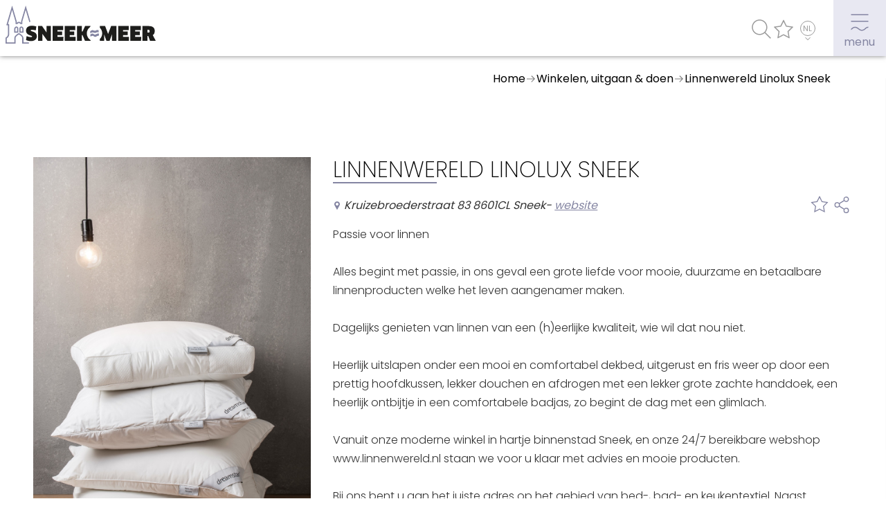

--- FILE ---
content_type: text/html; charset=UTF-8
request_url: https://www.sneek.nl/zien-doen/linnenwereld-linolux-sneek
body_size: 19437
content:
<!DOCTYPE html><html lang="nl"><head><meta charset="utf-8"><link rel="preconnect" href="https://fonts.googleapis.com"><title>Sneek.nl - Sneek.nl - Linnenwereld Linolux Sneek</title><meta property="og:title" content="Sneek.nl - Linnenwereld Linolux Sneek">
<meta property="og:description" content="Passie voor linnenAlles begint met passie, in ons geval een grote liefde voor mooie, duurzame en betaalbare linnenproducten welke het leven aangenamer maken.Dagelijks genieten van linnen van een (h)eerlijke kwaliteit, wie wil dat nou niet.Heerlijk uitslapen onder een mooi en comfortabel dekbed, uitgerust en fris weer op door een prettig hoofdkussen, lekker douchen en afdrogen met een lekker grote zachte handdoek, een heerlijk ontbijtje in een comfortabele badjas, zo begint de dag met een glimlach.Vanuit onze moderne winkel in hartje binnenstad Sneek, en onze 24/7 bereikbare webshop www.linnenwereld.nl staan we voor u klaar met advies en mooie producten.Bij ons bent u aan het juiste adres op het gebied van bed-, bad- en keukentextiel. Naast bekende merken als Vandyck, Beddinghouse, Essenza, Silvana Support en Walra, bieden wij ook een uitgebreide huiscollectie onder de merknamen Dreamstar en Livello. Deze huiscollectie biedt u super kwaliteit tegen een aantrekkelijke prijs.Ieder seizoen brengen wij nieuwe dessins en kleuren.Wij heten u van harte welkom">
<meta property="og:type" content="article">
<meta property="og:image" content="/media/359/General/bedrijven/4342/afbeeldingen/475x259@70/Hoofdkussens (Custom).jpg">
<meta property="og:url" content="https://www.sneek.nl/zien-doen/linnenwereld-linolux-sneek">
<meta name="keywords" content="">
<meta name="description" content="Passie voor linnenAlles begint met passie, in ons geval een grote liefde voor mooie, duurzame en betaalbare linnenproducten welke het leven aangenamer maken.Dagelijks genieten van linnen van een (h)eerlijke kwaliteit, wie wil dat nou niet.Heerlijk uitslapen onder een mooi en comfortabel dekbed, uitgerust en fris weer op door een prettig hoofdkussen, lekker douchen en afdrogen met een lekker grote zachte handdoek, een heerlijk ontbijtje in een comfortabele badjas, zo begint de dag met een glimlach.Vanuit onze moderne winkel in hartje binnenstad Sneek, en onze 24/7 bereikbare webshop www.linnenwereld.nl staan we voor u klaar met advies en mooie producten.Bij ons bent u aan het juiste adres op het gebied van bed-, bad- en keukentextiel. Naast bekende merken als Vandyck, Beddinghouse, Essenza, Silvana Support en Walra, bieden wij ook een uitgebreide huiscollectie onder de merknamen Dreamstar en Livello. Deze huiscollectie biedt u super kwaliteit tegen een aantrekkelijke prijs.Ieder seizoen brengen wij nieuwe dessins en kleuren.Wij heten u van harte welkom"><script  src="/script.js?ts=1704380072"></script>
<script  async="async" src="https://seo.multiminded.nl/measure.js"></script>
<script >
    //<!--
                    (function() {
                    window.WebFontConfig = {google: {families: ["Poppins:100,200,300,400,500,600,700,800,900&display=swap"]}};
                    var wf = document.createElement('script');
                    wf.src = 'https://ajax.googleapis.com/ajax/libs/webfont/1/webfont.js';
                    wf.type = 'text/javascript';
                    wf.async = 'true';
                    var s = document.getElementsByTagName('script')[0];
                    s.parentNode.insertBefore(wf, s);
                })();
    //-->
</script><style media="all">#ds1_1_2_1 .items>*>::before{padding-top:75%}#ds1_1_2_1 .items[data-format*="grid-"]{gap:calc(0.7380073801vw - 1.667896679px)}@media (max-width:768px){#ds1_1_2_1 .items[data-format*="grid-"]{gap:4px}}@media (min-width:1310px){#ds1_1_2_1 .items[data-format*="grid-"]{gap:8px}}#ds1_1_2 .module.module-share{cursor:pointer}#ds1_1_2 .module.module-share.open>.box{height:100%;opacity:1;pointer-events:auto}#ds1_1_2 .module.module-share>.box{pointer-events:none;cursor:default;height:0;overflow:hidden;opacity:0;transition:height 0.4s, opacity 0.25s;position:fixed;left:0;top:0;right:0;bottom:0;padding:0.5em;margin:0;display:flex;flex-direction:column;align-items:center;justify-content:center;z-index:99999;background:rgba(132, 133, 162, 0.95);color:#fff}#ds1_1_2 .module.module-share>.box .box--close{position:absolute;cursor:pointer;right:1em;top:1em;width:3em;height:3em;background-image:url("data:image/svg+xml,%3Csvg%20xmlns%3D%22http%3A%2F%2Fwww.w3.org%2F2000%2Fsvg%22%20width%3D%2248%22%20height%3D%2248%22%3E%3Cpath%20d%3D%22M40%200H8C3.58%200%200%203.58%200%208v32c0%204.42%203.58%208%208%208h32c4.42%200%208-3.58%208-8V8c0-4.42-3.58-8-8-8Zm-2%2035.73L35.73%2038%2024%2026.27%2012.27%2038%2010%2035.73%2021.73%2024%2010%2012.27%2012.27%2010%2024%2021.73%2035.73%2010%2038%2012.27%2026.27%2024%2038%2035.73Z%22%20style%3D%22fill%3A%23fff%3Bstroke-width%3A0%22%2F%3E%3C%2Fsvg%3E");background-repeat:no-repeat;background-size:contain;background-position:center}#ds1_1_2 .module.module-share>.box>.title{color:#fff;font-weight:400;text-transform:initial;font-size:calc(0.3816793893vw - -18.0916030534px)}@media (max-width:767px){#ds1_1_2 .module.module-share>.box>.title{padding-top:8px}}@media (min-width:768px){#ds1_1_2 .module.module-share>.box>.title{padding-top:8px}}@media (max-width:500px){#ds1_1_2 .module.module-share>.box>.title{font-size:20px}}@media (min-width:1024px){#ds1_1_2 .module.module-share>.box>.title{font-size:22px}}#ds1_1_2 .module.module-share .items.icons{display:inline-block}#ds1_1_2 .module.module-share .items.icons a{display:inline-flex}#ds1_1_2 .module.module-share .items.links a{padding:0.4em 1em}#ds1_1_2 .module.module-share .items a{color:currentColor;font-size:1em;display:flex;align-items:center}#ds1_1_2 .module.module-share .items a:before{content:"";width:1.25em;height:1.25em;margin:0.25em 0.5em 0.25em 0.25em;display:block;background-position:center center;background-repeat:no-repeat;background-size:contain}#ds1_1_2 .module.module-share .items a.facebook:before{background-image:url("data:image/svg+xml,%3Csvg%20fill%3D%22white%22%20viewBox%3D%220%200%2069.292%20128.16%22%20xmlns%3D%22http%3A%2F%2Fwww.w3.org%2F2000%2Fsvg%22%3E%3Cdefs%3E%3CclipPath%20id%3D%22a%22%3E%3Cpath%20d%3D%22M0%2096.123h51.969V0H0z%22%2F%3E%3C%2FclipPath%3E%3C%2Fdefs%3E%3Cg%20clip-path%3D%22url%28%23a%29%22%20transform%3D%22matrix%281.3333%200%200%20-1.3333%200%20128.16%29%22%3E%3Cpath%20d%3D%22M50.012%2096.103l-12.465.02c-14.004%200-23.054-9.285-23.054-23.656V61.56H1.96A1.96%201.96%200%20010%2059.599V43.796a1.96%201.96%200%20011.96-1.961h12.533V1.959a1.96%201.96%200%20011.96-1.96h16.352a1.96%201.96%200%20011.96%201.96v39.876h14.654a1.96%201.96%200%20011.96%201.961l.006%2015.803a1.963%201.963%200%2001-1.961%201.961H34.765v9.246c0%204.444%201.059%206.7%206.849%206.7l8.396.003a1.96%201.96%200%20011.959%201.96v14.674a1.96%201.96%200%2001-1.957%201.96%22%2F%3E%3C%2Fg%3E%3C%2Fsvg%3E")}#ds1_1_2 .module.module-share .items a.tripadvisor:before{background-image:url("data:image/svg+xml,%3Csvg%20fill%3D%22white%22%20viewBox%3D%220%200%20512%20512%22%20xmlns%3D%22http%3A%2F%2Fwww.w3.org%2F2000%2Fsvg%22%3E%3Cpath%20d%3D%22M512%20159.2h-90.24C326.08%2076%20185.92%2076%2090.24%20159.2H0s20.48%2024.96%2028.8%2048.32C10.88%20229.28%200%20256.8%200%20287.2c0%2070.72%2057.28%20128%20128%20128%2041.92%200%2079.04-20.48%20102.4-51.84l26.88%2051.84%2024.64-51.52c23.36%2031.04%2060.16%2051.52%20102.08%2051.52%2070.72%200%20128-57.28%20128-128%200-30.4-10.88-57.92-28.8-79.68%208.32-23.36%2028.8-48.32%2028.8-48.32zm-384%20224c-52.8%200-96-43.2-96-96s43.2-96%2096-96%2096%2043.2%2096%2096-43.2%2096-96%2096zm256%200c-52.8%200-96-43.2-96-96s43.2-96%2096-96%2096%2043.2%2096%2096-43.2%2096-96%2096z%22%2F%3E%3Cpath%20d%3D%22M128%20223.2c-35.296%200-64%2028.704-64%2064s28.704%2064%2064%2064%2064-28.704%2064-64-28.704-64-64-64zm0%2096c-17.632%200-32-14.368-32-32%200-17.632%2014.368-32%2032-32s32%2014.368%2032%2032c0%2017.632-14.368%2032-32%2032zM384%20223.2c-35.296%200-64%2028.704-64%2064s28.704%2064%2064%2064%2064-28.704%2064-64-28.704-64-64-64zm0%2096c-17.664%200-32-14.368-32-32%200-17.632%2014.336-32%2032-32s32%2014.368%2032%2032c0%2017.632-14.336%2032-32%2032z%22%2F%3E%3Ccircle%20cx%3D%22128%22%20cy%3D%22287.2%22%20r%3D%2216%22%2F%3E%3Ccircle%20cx%3D%22384%22%20cy%3D%22287.2%22%20r%3D%2216%22%2F%3E%3C%2Fsvg%3E")}#ds1_1_2 .module.module-share .items a.instagram:before{background-image:url("data:image/svg+xml,%3Csvg%20fill%3D%22white%22%20viewBox%3D%220%200%20546.13%20546.15%22%20xmlns%3D%22http%3A%2F%2Fwww.w3.org%2F2000%2Fsvg%22%3E%3Cdefs%3E%3CclipPath%20id%3D%22a%22%3E%3Cpath%20d%3D%22M0%20409.61h409.6V0H0z%22%2F%3E%3C%2FclipPath%3E%3C%2Fdefs%3E%3Cg%20clip-path%3D%22url%28%23a%29%22%20transform%3D%22matrix%281.3333%200%200%20-1.3333%200%20546.15%29%22%3E%3Cpath%20d%3D%22M375.46%20102.4c0-37.632-30.611-68.265-68.265-68.265h-204.8c-37.637%200-68.265%2030.633-68.265%2068.265v204.81c0%2037.641%2030.628%2068.264%2068.265%2068.264h204.8c37.654%200%2068.265-30.623%2068.265-68.264zm-68.265%20307.21h-204.8c-56.315%200-102.4-46.085-102.4-102.4V102.4C-.005%2046.1%2046.08%200%20102.395%200h204.8c56.315%200%20102.4%2046.099%20102.4%20102.4v204.81c0%2056.314-46.086%20102.4-102.4%20102.4%22%2F%3E%3Cpath%20d%3D%22M315.75%20341.34c14.139%200%2025.601-11.461%2025.601-25.6%200-14.138-11.462-25.6-25.601-25.6s-25.6%2011.462-25.6%2025.6c0%2014.139%2011.461%2025.6%2025.6%2025.6M204.8%20136.54c-37.699%200-68.265%2030.565-68.265%2068.274s30.566%2068.266%2068.265%2068.266%2068.265-30.557%2068.265-68.266-30.566-68.274-68.265-68.274m0%20170.68c-56.566%200-102.4-45.84-102.4-102.4%200-56.54%2045.834-102.41%20102.4-102.41%2056.55%200%20102.4%2045.87%20102.4%20102.41%200%2056.561-45.85%20102.4-102.4%20102.4%22%2F%3E%3C%2Fg%3E%3C%2Fsvg%3E")}#ds1_1_2 .module.module-share .items a.twitter:before{background-image:url("data:image/svg+xml,%3Csvg%20fill%3D%22white%22%20viewBox%3D%220%200%20682.67%20554.67%22%20xmlns%3D%22http%3A%2F%2Fwww.w3.org%2F2000%2Fsvg%22%3E%3Cdefs%3E%3CclipPath%20id%3D%22a%22%3E%3Cpath%20d%3D%22M0%20416h512V0H0z%22%2F%3E%3C%2FclipPath%3E%3C%2Fdefs%3E%3Cg%20clip-path%3D%22url%28%23a%29%22%20transform%3D%22matrix%281.3333%200%200%20-1.3333%200%20554.67%29%22%3E%3Cpath%20d%3D%22M512%20366.75c-19.04-8.352-39.328-13.888-60.48-16.576%2021.76%2012.992%2038.368%2033.408%2046.176%2058.016-20.288-12.096-42.688-20.64-66.56-25.408-19.264%2020.512-46.72%2033.216-76.672%2033.216-58.112%200-104.9-47.168-104.9-104.99%200-8.32.704-16.32%202.432-23.936-87.264%204.256-164.48%2046.08-216.35%20109.79-9.056-15.712-14.368-33.696-14.368-53.056%200-36.352%2018.72-68.576%2046.624-87.232-16.864.32-33.408%205.216-47.424%2012.928v-1.152c0-51.008%2036.384-93.376%2084.096-103.14-8.544-2.337-17.856-3.456-27.52-3.456-6.72%200-13.504.384-19.872%201.792%2013.6-41.568%2052.192-72.128%2098.08-73.12C119.55%2062.49%2074.206%2045.658%2025.122%2045.658c-8.608%200-16.864.384-25.12%201.44C46.498%2017.114%20101.602-.006%20161.022-.006c193.15%200%20298.75%20160%20298.75%20298.69%200%204.64-.16%209.12-.384%2013.568%2020.832%2014.784%2038.336%2033.248%2052.608%2054.496%22%2F%3E%3C%2Fg%3E%3C%2Fsvg%3E")}#ds1_1_2 .module.module-share .items a.linkedin:before{background-image:url("data:image/svg+xml,%3Csvg%20fill%3D%22white%22%20viewBox%3D%220%200%20680%20680%22%20xmlns%3D%22http%3A%2F%2Fwww.w3.org%2F2000%2Fsvg%22%3E%3Cdefs%3E%3CclipPath%20id%3D%22a%22%3E%3Cpath%20d%3D%22M0%20510h510V0H0z%22%2F%3E%3C%2FclipPath%3E%3C%2Fdefs%3E%3Cg%20clip-path%3D%22url%28%23a%29%22%20transform%3D%22matrix%281.3333%200%200%20-1.3333%200%20680%29%22%3E%3Cpath%20d%3D%22M433.5%2076.5H357v135.15c0%2020.4-17.85%2038.25-38.25%2038.25s-38.25-17.85-38.25-38.25V76.5H204V306h76.5v-30.6c12.75%2020.4%2040.8%2035.701%2063.75%2035.701%2048.45%200%2089.25-40.801%2089.25-89.25zM114.75%20349.35c-25.5%200-45.9%2020.399-45.9%2045.899s20.4%2045.9%2045.9%2045.9%2045.9-20.4%2045.9-45.9-20.4-45.899-45.9-45.899M153%2076.5H76.5V306H153zM459%20510H51c-28.05%200-51-22.95-51-51V51C0%2022.95%2022.95%200%2051%200h408c28.05%200%2051%2022.95%2051%2051v408c0%2028.05-22.95%2051-51%2051%22%2F%3E%3C%2Fg%3E%3C%2Fsvg%3E")}#ds1_1_2 .module.module-share .items a.youtube:before{background-image:url("data:image/svg+xml,%3Csvg%20fill%3D%22white%22%20height%3D%22512pt%22%20viewBox%3D%220%20-77%20512.00213%20512%22%20width%3D%22512pt%22%20xmlns%3D%22http%3A%2F%2Fwww.w3.org%2F2000%2Fsvg%22%3E%3Cpath%20d%3D%22m501.453125%2056.09375c-5.902344-21.933594-23.195313-39.222656-45.125-45.128906-40.066406-10.964844-200.332031-10.964844-200.332031-10.964844s-160.261719%200-200.328125%2010.546875c-21.507813%205.902344-39.222657%2023.617187-45.125%2045.546875-10.542969%2040.0625-10.542969%20123.148438-10.542969%20123.148438s0%2083.503906%2010.542969%20123.148437c5.90625%2021.929687%2023.195312%2039.222656%2045.128906%2045.128906%2040.484375%2010.964844%20200.328125%2010.964844%20200.328125%2010.964844s160.261719%200%20200.328125-10.546875c21.933594-5.902344%2039.222656-23.195312%2045.128906-45.125%2010.542969-40.066406%2010.542969-123.148438%2010.542969-123.148438s.421875-83.507812-10.546875-123.570312zm0%200%22%20fill%3D%22%23fff%22%2F%3E%3Cpath%20d%3D%22m204.96875%20256%20133.269531-76.757812-133.269531-76.757813zm0%200%22%20fill%3D%22%23000%22%2F%3E%3C%2Fsvg%3E")}#ds1_1_2 .module.module-share .items a.whatsapp:before{background-image:url("data:image/svg+xml,%3Csvg%20fill%3D%22white%22%20xmlns%3D%22http%3A%2F%2Fwww.w3.org%2F2000%2Fsvg%22%20viewBox%3D%220%200%20512%20512%22%3E%3Cpath%20d%3D%22M256.064%200h-.128C114.784%200%200%20114.816%200%20256c0%2056%2018.048%20107.904%2048.736%20150.048l-31.904%2095.104%2098.4-31.456C155.712%20496.512%20204%20512%20256.064%20512%20397.216%20512%20512%20397.152%20512%20256S397.216%200%20256.064%200zm148.96%20361.504c-6.176%2017.44-30.688%2031.904-50.24%2036.128-13.376%202.848-30.848%205.12-89.664-19.264-75.232-31.168-123.68-107.616-127.456-112.576-3.616-4.96-30.4-40.48-30.4-77.216s18.656-54.624%2026.176-62.304c6.176-6.304%2016.384-9.184%2026.176-9.184%203.168%200%206.016.16%208.576.288%207.52.32%2011.296.768%2016.256%2012.64%206.176%2014.88%2021.216%2051.616%2023.008%2055.392%201.824%203.776%203.648%208.896%201.088%2013.856-2.4%205.12-4.512%207.392-8.288%2011.744-3.776%204.352-7.36%207.68-11.136%2012.352-3.456%204.064-7.36%208.416-3.008%2015.936%204.352%207.36%2019.392%2031.904%2041.536%2051.616%2028.576%2025.44%2051.744%2033.568%2060.032%2037.024%206.176%202.56%2013.536%201.952%2018.048-2.848%205.728-6.176%2012.8-16.416%2020-26.496%205.12-7.232%2011.584-8.128%2018.368-5.568%206.912%202.4%2043.488%2020.48%2051.008%2024.224%207.52%203.776%2012.48%205.568%2014.304%208.736%201.792%203.168%201.792%2018.048-4.384%2035.52z%22%2F%3E%3C%2Fsvg%3E")}#ds1_1_2 .module.module-share .items a.email:before{background-image:url("data:image/svg+xml,%3Csvg%20fill%3D%22white%22%20xmlns%3D%22http%3A%2F%2Fwww.w3.org%2F2000%2Fsvg%22%20viewBox%3D%220%200%20512%20512%22%3E%3Cpath%20d%3D%22M339.392%20258.624L512%20367.744V144.896zM0%20144.896v222.848l172.608-109.12zM480%2080H32C16.032%2080%203.36%2091.904.96%20107.232L256%20275.264l255.04-168.032C508.64%2091.904%20495.968%2080%20480%2080zM310.08%20277.952l-45.28%2029.824a15.983%2015.983%200%2001-8.8%202.624c-3.072%200-6.112-.864-8.8-2.624l-45.28-29.856L1.024%20404.992C3.488%20420.192%2016.096%20432%2032%20432h448c15.904%200%2028.512-11.808%2030.976-27.008L310.08%20277.952z%22%2F%3E%3C%2Fsvg%3E")}#ds1_1_2 .module.module-share .items a.link:before{background-image:url("data:image/svg+xml,%3Csvg%20fill%3D%22white%22%20height%3D%22625.778%22%20viewBox%3D%220%200%20469.333%20469.333%22%20width%3D%22625.778%22%20xmlns%3D%22http%3A%2F%2Fwww.w3.org%2F2000%2Fsvg%22%3E%3Cpath%20d%3D%22M354.496%20312.77a21.277%2021.277%200%2001-15.082-6.254c-8.344-8.34-8.344-21.825%200-30.164l56.852-56.852c19.629-19.438%2030.402-45.422%2030.402-73.219%200-57.129-46.488-103.613-103.617-103.613-27.778%200-53.762%2010.773-73.153%2030.336l-56.918%2056.918c-8.34%208.34-21.824%208.34-30.164%200-8.34-8.344-8.34-21.824%200-30.168l56.852-56.852C247.062%2015.254%20283.797%200%20323.051%200c80.66%200%20146.281%2065.621%20146.281%20146.281%200%2039.278-15.254%2076.012-42.984%20103.469l-56.79%2056.766a21.233%2021.233%200%2001-15.062%206.254zm0%200M146.281%20469.332C65.621%20469.332%200%20403.711%200%20323.051c0-39.274%2015.254-76.012%2042.988-103.465l56.79-56.77c8.34-8.34%2021.824-8.34%2030.163%200s8.34%2021.825%200%2030.164L73.09%20249.836C53.44%20269.27%2042.668%20295.254%2042.668%20323.05c0%2057.129%2046.484%20103.617%20103.613%20103.617%2027.778%200%2053.762-10.773%2073.153-30.336l56.918-56.918c8.34-8.344%2021.824-8.344%2030.164%200%208.343%208.34%208.343%2021.824%200%2030.164l-56.852%2056.856c-27.39%2027.644-64.129%2042.898-103.383%2042.898zm0%200%22%2F%3E%3Cpath%20d%3D%22M149.332%20341.332c-5.46%200-10.922-2.09-15.082-6.25-8.34-8.34-8.34-21.824%200-30.164L304.918%20134.25c8.34-8.34%2021.824-8.34%2030.164%200%208.344%208.344%208.344%2021.824%200%2030.164L164.414%20335.082a21.266%2021.266%200%2001-15.082%206.25zm0%200%22%2F%3E%3C%2Fsvg%3E")}.main .sc{max-width:1280px}</style>
<link href="https://www.sneek.nl/zien-doen/linnenwereld-linolux-sneek" hreflang="nl" rel="alternate">
<link href="https://www.sneek.nl/de/sehen-erleben/linnenwereld-linolux-sneek" hreflang="de" rel="alternate">
<link href="https://www.sneek.nl/en/see-do/linnenwereld-linolux-sneek" hreflang="en" rel="alternate"><link href="/media/359/NL/website-settings/original/favicon01.svg" rel="icon">
<link href="/fonts/icons/fonts/icons.ttf?jw6zz" rel="preload" crossorigin="anonymous" as="font">
<link href="https://www.sneek.nl/zien-doen/linnenwereld-linolux-sneek" rel="canonical">
<link href="/css/style.css?ts=1769176584" media="screen" rel="stylesheet" type="text/css"><script async src="https://www.googletagmanager.com/gtag/js?id=G-455HT2CY4T"></script><script>window.dataLayer=window.dataLayer||[];function gtag(){dataLayer.push(arguments)};gtag('js', new Date());gtag('config', 'G-455HT2CY4T', { 'anonymize_ip': true });</script><script>!function(e,t,a,n,g){e[n]=e[n]||[],e[n].push({"gtm.start":(new Date).getTime(),event:"gtm.js"});var m=t.getElementsByTagName(a)[0],r=t.createElement(a);r.async=!0,r.src="https://www.googletagmanager.com/gtm.js?id=GTM-WXDP7SW",m.parentNode.insertBefore(r,m)}(window,document,"script","dataLayer");</script><meta name="google-site-verification" content="C-2aPTP-UjwYl1bzKPzvSUXUnx9w9AQpWcBxmhizS3c"><script>var _paq=_paq||[];_paq.push(["trackPageView"]),_paq.push(["enableLinkTracking"]),function(){var e=("https:"==document.location.protocol?"https":"http")+"://piwik.easyhandling.nl/";_paq.push(["setTrackerUrl",e+"piwik.php"]),_paq.push(["setSiteId",150]);var t=document,a=t.createElement("script"),p=t.getElementsByTagName("script")[0];a.type="text/javascript",a.defer=!0,a.async=!0,a.src=e+"piwik.js",p.parentNode.insertBefore(a,p)}();</script><meta name="robots" content="index, follow"><meta name="viewport" content="width=device-width, initial-scale=1.0"><meta name="format-detection" content="telephone=no">                <script>
                window.dataLayer = window.dataLayer || [];
                function gtag(){dataLayer.push(arguments);}
                
                const getCookieValue = function(name) { 
                  const value = '; ' + document.cookie;
                  const parts = value.split('; ' + name + '=');
                  if (parts.length === 2) return parts.pop().split(';').shift();
                }
                let c = null;
                try {
                    c = JSON.parse(getCookieValue('ac'));
                } catch (e) {
                }
                let consent = (c && c.google_consent_mode) ? {
                  'ad_storage': 'granted',
                  'ad_user_data': 'granted',
                  'ad_personalization': 'granted',
                  'analytics_storage': 'granted'
                } : {
                  'ad_storage': 'denied',
                  'ad_user_data': 'denied',
                  'ad_personalization': 'denied',
                  'analytics_storage': 'denied'
                }
                gtag('consent', 'default', consent);
            </script></head><body><input name="nav" type="checkbox" id="nav-expand"><div class="main" style=""><div class="sb"></div><noscript><iframe src="https://www.googletagmanager.com/ns.html?id=GTM-WXDP7SW" height="0" width="0" style="display:none;visibility:hidden"></iframe></noscript><noscript><p><img src="http://piwik.easyhandling.nl/piwik.php?idsite=150" style="border:0;" alt=""></p></noscript><div id="ds2_0" class="section layer-navigation " style="" data-level="1"><div class="sb"></div>            <label for="nav-expand" class="navham"><span><svg xmlns="http://www.w3.org/2000/svg" width="32" height="32"><path class="theme-color-1" d="M3.41 14.11H28.5v1.5H3.41zM3.41 4.46H28.5v1.5H3.41zM23.65 24.8c-2.12 2.4-4.6 2.14-4.7 2.13h-.22c-.02 0-1.55.19-4.03-1.92-2.8-2.38-4.85-2.4-5.32-2.37-.48-.02-2.99-.02-5.29 2.43-.22.23-.45.42-.69.6v1.76c.64-.33 1.25-.76 1.79-1.34 1.98-2.11 4.04-1.96 4.13-1.96H9.47c.02 0 1.74-.13 4.26 2.01 2.71 2.31 4.61 2.32 5.13 2.27.6.05 3.48.11 5.91-2.63 1.64-1.86 3.55-1.67 3.62-1.66l.19-1.49c-.11-.02-2.75-.33-4.94 2.15Z" /></svg><svg xmlns="http://www.w3.org/2000/svg" width="32" height="32"><path class="theme-color-1" d="m26.3 5.62-1.06-1.06L16 13.8 6.76 4.56 5.7 5.62l9.24 9.24L5.7 24.1l1.06 1.06L16 15.92l9.24 9.24 1.06-1.06-9.24-9.24 9.24-9.24z"/></svg></span><span>menu</span></label>
            <div class="sc">
                <div class="ic">
                    <div class="logo" itemscope itemtype="http://schema.org/Organization"><meta itemprop="name" content="logo"><a itemprop="url" href="/"><span><svg xmlns="http://www.w3.org/2000/svg" width="207.14" height="52.12" viewBox="0 0 207.14 52.12"><defs><style>.uuid-4b29519b-7956-495b-ac36-be9e76c3946c{fill:none;}.uuid-cabd564a-ce49-4c64-8af8-487cb09dc72e{fill:#1d1d1b;}.uuid-bab9b87f-d067-4257-a890-af686ae901aa{fill:#71af62;}</style></defs><path class="uuid-4b29519b-7956-495b-ac36-be9e76c3946c" d="m12.74,36.39v-4.58s.68-2.29,2.05-2.29c1.37,0,2.07.91,2.07,2.05,0,1.15,0,4.81,0,4.81h-4.12Zm11.34,0h-4.12s0-3.67,0-4.82c0-1.14.69-2.06,2.07-2.05,1.37,0,2.05,2.29,2.05,2.29v4.58Z"/><path class="uuid-bab9b87f-d067-4257-a890-af686ae901aa" d="m0,52.12v-8.21s.43-.24.43-.24c.02-.01,2.58-1.43,2.76-3.47.18-2.05.05-10.58,0-13.28H1.07S9.04,0,9.04,0l6.35,21.61v2.03s.16,0,.16,0c.48-.5,1.52-1.37,2.84-1.38h.05c1.3.01,2.34.88,2.82,1.38h.16s0-2.03,0-2.03l.03-.12L27.77,0l6.6,22.18-1.61.48-4.98-16.74-4.68,15.93v3.47s-2.62,0-2.62,0l-.25-.32c-.23-.29-.99-1.02-1.76-1.06h-.04s-.07,0-.07,0c-.77.02-1.54.77-1.77,1.06l-.25.31h-2.62s0-3.46,0-3.46l-4.68-15.92L3.32,25.25h1.53s.02.82.02.82c0,.48.24,11.76.01,14.28-.21,2.32-2.27,3.92-3.2,4.53v5.56s10.46,0,10.46,0v-5.8c0-4.02,5.91-6.72,5.97-6.74l.29-.11.29.1c.06.02,6,2.74,6,6.75v5.8s7.55,0,7.55,0v1.68h-9.24s0-7.49,0-7.49c0-2.19-3.05-4.22-4.6-5.02-1.55.8-4.6,2.83-4.6,5.02v7.48s-13.8.01-13.8.01Zm24.91-14.89h-5.8s0-5.66,0-5.66c0-.83.29-1.58.81-2.1.52-.52,1.24-.8,2.09-.8h0c1.94,0,2.77,2.6,2.86,2.89l.03.12v5.54Zm-4.12-1.68h2.44s0-3.61,0-3.61c-.23-.68-.76-1.58-1.21-1.58h0c-.4,0-.7.1-.9.31-.2.2-.32.53-.32.91v3.97Zm-8.9,1.68v-5.54s.03-.12.03-.12c.09-.3.91-2.89,2.86-2.89h0c.84,0,1.56.28,2.09.8.52.52.81,1.27.81,2.1v5.65s-5.79,0-5.79,0Zm1.67-5.29v3.61s2.45,0,2.45,0v-3.97c0-.38-.12-.71-.32-.91-.2-.2-.51-.31-.9-.31h0c-.45,0-.98.9-1.22,1.58Z"/><path class="uuid-cabd564a-ce49-4c64-8af8-487cb09dc72e" d="m34.89,48.69c-2.35,0-4.73-.51-6.65-1.46l.81-5.41c1.92.89,3.84,1.43,5.76,1.43,1.43,0,1.84-.3,1.84-.92,0-1.73-8.43-1.03-8.43-7.89,0-3.7,2.38-6.76,8.14-6.76,2.03,0,4.38.38,6.08,1l-.73,5.3c-1.81-.46-3.62-.73-4.97-.73-1.87,0-2.05.32-2.05.84,0,1.87,8.46,1.05,8.46,7.84,0,4.16-3.19,6.76-8.24,6.76Z"/><path class="uuid-cabd564a-ce49-4c64-8af8-487cb09dc72e" d="m57.81,48.31l-5.73-7.78-1.24-1.78-.05.03.03,2.19v7.35h-6v-20.27h5.54l6.16,8.81.05-.03-.05-2.16v-6.62h5.97v20.27h-4.68Z"/><path class="uuid-cabd564a-ce49-4c64-8af8-487cb09dc72e" d="m79.84,42.83l-.11,5.49h-14.84v-20.27h14.52l.08,5.57h-7.84v1.92h6.38v5h-6.38v2.3h8.19Z"/><path class="uuid-cabd564a-ce49-4c64-8af8-487cb09dc72e" d="m96.65,42.83l-.11,5.49h-14.84v-20.27h14.52l.08,5.57h-7.84v1.92h6.38v5h-6.38v2.3h8.19Z"/><path class="uuid-cabd564a-ce49-4c64-8af8-487cb09dc72e" d="m170.27,42.83l-.11,5.49h-14.84v-20.27h14.51l.08,5.57h-7.84v1.92h6.38v5h-6.38v2.3h8.19Z"/><path class="uuid-cabd564a-ce49-4c64-8af8-487cb09dc72e" d="m187.06,42.83l-.11,5.49h-14.84v-20.27h14.51l.08,5.57h-7.84v1.92h6.38v5h-6.38v2.3h8.19Z"/><path class="uuid-cabd564a-ce49-4c64-8af8-487cb09dc72e" d="m203.08,40.42l4.05,7.89h-7.84l-2.43-6.54h-1.22v6.54h-6.76v-20.27h8.08c5.78,0,8.81,2.08,8.81,6.84,0,2.54-.97,4.65-2.7,5.54Zm-6.05-7.16h-1.38v3.81h1.38c1.3,0,1.7-.22,1.7-1.95,0-1.54-.35-1.86-1.7-1.86Z"/><path class="uuid-cabd564a-ce49-4c64-8af8-487cb09dc72e" d="m112.05,38.15c0-3.61,1.8-6.8,4.54-8.72l.7-1.38h-7.57l-3.49,7.49h-.97v-7.49h-6.76v20.27h6.76v-7.73h.89l3.41,7.73h7.97l-.59-1.21c-2.95-1.89-4.9-5.2-4.9-8.96Z"/><path class="uuid-bab9b87f-d067-4257-a890-af686ae901aa" d="m116.79,38.29c.9-.86,1.82-1.37,3.06-1.53,1.04-.13,2.15.51,3.13.75,1.02.24,1.91-.43,2.78-.83.93-.43,1.72.26,2.64-.03.31-.1-.27-2.98,0-3.07-.78.24-1.38-.16-2.17-.11-.95.06-1.76.88-2.74,1.01-.97.13-2.12-.57-3.05-.76-1.37-.28-2.71.62-3.64,1.5-.52.5.5,2.59,0,3.07"/><path class="uuid-bab9b87f-d067-4257-a890-af686ae901aa" d="m117.01,42.63c.87-.54,1.69-.97,2.71-1.16,1.11-.21,2.01.7,2.87,1.21,2.06,1.22,3.93-2.11,6.15-1.15-.35-.15.39-2.9,0-3.07-2.07-.9-3.61,1.47-5.68,1.32-.96-.07-1.81-1.15-2.79-1.38-1.1-.27-2.4.62-3.27,1.16-.47.29.44,2.8,0,3.07"/><path class="uuid-cabd564a-ce49-4c64-8af8-487cb09dc72e" d="m145.65,28.04l-3.43,8.84-.73,2.05h-.08l-.73-2.05-3.35-8.84h-7.35v2.33c2.08,1.94,3.37,4.71,3.37,7.77s-1.3,5.83-3.37,7.77v2.39h5.97v-6.73l-.03-2.19.05-.03.7,2.08,2.49,6.87h4.35l2.54-6.95.73-2.08.08.03-.05,2.19v6.81h6.16v-20.27h-7.33Z"/></svg></span><meta itemprop="logo" content="/media/359/NL/website-settings/800x800xfit@70/logo-kleur01.svg.png"></a></div>
                    <nav>
                        <div><div class="mb"><div class="mb--search"><form class="search--form" method="get" action="/search"><input type="text" name="term" required placeholder="Waar ben je naar op zoek?" value=""><button type="submit"></button><div class="search--results"><div></div><div>Geen resultaten gevonden.</div></div></form></div><div class="mb--navigation"><div class="mb--menu"><div><div><a data-level="1" class="mitem" href="/over-sneek"><span>Over Sneek</span><span></span></a><a data-level="2" class="mitem" href="/over-sneek/uitgelicht"><span>Uitgelicht</span><span></span></a><a data-level="2" class="mitem" href="/over-sneek/praktische-informatie"><span>Praktische informatie</span><span></span></a><a data-level="2" class="mitem" href="/over-sneek/informatie-voor-toeristen"><span>Toeristische informatie</span><span></span></a><a data-level="2" class="mitem" href="/over-sneek/bezienswaardigheden"><span>Bezienswaardigheden</span><span></span></a></div></div><div><div><a data-level="1" class="mitem" href="/zien-doen"><span>Winkelen, uitgaan en doen</span><span></span></a><a data-level="2" class="mitem" href="/zien-doen/eten-drinken-uitgaan"><span>Eten, drinken & uitgaan</span><span></span></a><a data-level="2" class="mitem" href="/zien-doen/watersport"><span>Watersport</span><span></span></a><a data-level="2" class="mitem" href="/zien-doen/overnachten"><span>Overnachten</span><span></span></a><a data-level="2" class="mitem" href="/zien-doen/winkelen"><span>Winkelen</span><span></span></a></div></div><div><div><a data-level="1" class="mitem" href="/meer"><span>En meer</span><span></span></a><a data-level="2" class="mitem" href="/meer/arrangementen"><span>Arrangementen</span><span></span></a><a data-level="2" class="mitem" href="/meer/jouw-sneek"><span>Jouw Sneek</span><span></span></a><a data-level="2" class="mitem" href="/meer/ontdek-de-friese-meren"><span>De Friese meren</span><span></span></a><a data-level="2" class="mitem" href="/meer/other-languages"><span>Other languages</span><span></span></a></div></div><div><div><a data-level="1" class="mitem" href="/uitagenda"><span>UITagenda</span><span></span></a></div></div><div><div><a data-level="1" class="mitem" href="/routes"><span>Routes</span><span></span></a></div></div></div><div class="mb--popular"><div><div data-level="1">Veel bezochte pagina's:</div></div><div><a href="/over-sneek/uitgelicht/sneek-top-10">Top 10 leuke dingen </a><a href="/over-sneek/uitgelicht/vakantie-in-sneek">Vakantie vieren in Sneek</a><a href="/zien-doen/eten-drinken-uitgaan">Uitgaan in Sneek </a><a href="/zien-doen/overnachten">Overnachten in Sneek </a><a href="/citygame">Citygame Escapegame Sneek</a><a href="/webcams">Webcams</a><a href="/routes">De leukste routes </a><a href="/over-sneek/praktische-informatie/plattegrond">Interactieve plattegrond van Sneek</a><a href="/zien-doen/winkelen">Winkelen in Sneek</a></div></div></div></div></div>
                        <div><ul class="menu2"><li></li></ul></div>
                        <div class="cta"><div><label for="nav-expand" class="search"></label><a class="favorites" href="/favorieten"></a><span class="my"><span class="my-title"><span>Mijn</span></span></span><div class="languages"><span class="active nl"></span><a target="_self" href="https://www.sneek.nl/de/sehen-erleben/linnenwereld-linolux-sneek" class="de"></a><a target="_self" href="https://www.sneek.nl/en/see-do/linnenwereld-linolux-sneek" class="en"></a></div></div></div>
                    </nav>
                </div>
            </div><div class="sf"></div></div><span></span><div id="ds1_1_1_0" class="section layer-breadcrumbs x" data-level="1"><div class="sb"></div><div class="sc"><div class="ic"><ul class="links" itemscope itemtype="http://schema.org/BreadcrumbList"><li itemprop="itemListElement" itemscope itemtype="http://schema.org/ListItem"><a itemprop="item" href="/"><meta itemprop="position" content="1" /><span itemprop="name">Home</span></a></li><li itemprop="itemListElement" itemscope itemtype="http://schema.org/ListItem"><a itemprop="item" href="/zien-doen"><meta itemprop="position" content="2" /><span itemprop="name">Winkelen, uitgaan & doen</span></a></li><li><span>Linnenwereld Linolux Sneek</span></li></ul></div></div><div class="sf"></div></div><div id="ds1_1_2" class="section layer-articles " data-type="detail" data-id="4342" style="" data-level="1"><div class="sb"></div><div class="sc"><div class="ic"><span class="article--content"><span><div  data-role="image"><div><span class="image-holder"><img loading="lazy"  width="1920" height="2877" src="/media/359/General/bedrijven/4342/afbeeldingen/xxfit@70/Hoofdkussens (Custom).jpg" alt=""></span></div></div><div  data-role="subtitle"><div>Contactgegevens</div></div><div  class="article--contact"><div><ul><li class="article--address">Kruizebroederstraat  83</li><li class="article--zipcode">8601CL Sneek</li><li class="article--phone"><a href="tel:0515-227047">0515-227047</a></li><li class="article--email"><a href="mailto:sneek@linnenwereld.nl">sneek@linnenwereld.nl</a></li><li class="article--email"><a href="http://www.linnenwereld.nl">website</a></li></ul></div></div></span><span><div  data-role="title" class="article--title"><h1>Linnenwereld Linolux Sneek</h1></div><address class="article--address">Kruizebroederstraat  83 8601CL Sneek <span class="separator">-</span>&nbsp;<a href="http://www.linnenwereld.nl" target="_blank">website</a> <div class="article--buttons"><div class="article--favorite"><div class="add-to-favorites" data-item="4342"></div></div><div class="article--share"><button class="module module-share"><span></span><div class="box"><div class="box--close"></div><div class="title">DEEL</div><div class="items links"><a class="facebook" href="http://www.facebook.com/sharer.php?u=https%3A%2F%2Fwww.sneek.nl%2Fzien-doen%2Flinnenwereld-linolux-sneek&title=Linnenwereld%20Linolux%20Sneek">Facebook</a><a class="twitter" href="http://twitter.com/share?url=https%3A%2F%2Fwww.sneek.nl%2Fzien-doen%2Flinnenwereld-linolux-sneek&title=Linnenwereld%20Linolux%20Sneek">Twitter</a><a class="linkedin" href="https://www.linkedin.com/shareArticle?mini=true&url=https%3A%2F%2Fwww.sneek.nl%2Fzien-doen%2Flinnenwereld-linolux-sneek&title=Linnenwereld%20Linolux%20Sneek">LinkedIn</a><a class="whatsapp" href="https://api.whatsapp.com/send?text=https%3A%2F%2Fwww.sneek.nl%2Fzien-doen%2Flinnenwereld-linolux-sneek%0A%0ALinnenwereld%20Linolux%20Sneek">Whatsapp</a><a class="email" href="mailto:?subject=Linnenwereld%20Linolux%20Sneek&body=https%3A%2F%2Fwww.sneek.nl%2Fzien-doen%2Flinnenwereld-linolux-sneek">E-mail</a><a class="link" href="#">Link kopiëren</a></div></div>            <script>
                Array.prototype.forEach.call(document.querySelectorAll('.module.module-share'), function(m) {
                    var b = m, x = b.querySelector('.box--close');
                    if (x) {
                        b.addEventListener('click', function(e) {
                            if (e.target.closest('.box')) {
                                return;
                            }
                            window.site.overflow(false);
                            b.classList.toggle('open');
                            e.preventDefault();
                            e.stopPropagation();
                            return false;
                        });
                        x.addEventListener('click', function(e) {
                            window.site.overflow(true);
                            b.classList.toggle('open');
                            e.preventDefault();
                            e.stopPropagation();
                            return false;
                        });
                    }

                    Array.prototype.forEach.call(m.querySelectorAll('a'), function(n) {
                        n.addEventListener('click', function(e) {
                            if (this.classList.contains('link')) {
                                copyToClipboard(location.href);
                                toast("De link is naar uw klembord gekopi\u00eberd.");
                            } else if (this.classList.contains('email')) {
                                location.href = this.href;
                            } else if (this.classList.contains('messenger')) {
                                if (/Mobi/.test(navigator.userAgent)) {
                                    window.open('fb-messenger://share/?link=' + this.href, '_blank');
                                } else {
                                    window.open('https://www.facebook.com/dialog/send?app_id=564461311019192&link=' + this.href + '&redirect_uri=' + this.href, '_blank').focus();
                                }                            
                            } else {
                                window.open(this.href, '', 'toolbar=0,status=0,scrollbars=1,width=626,height=436');
                            }
                            e.preventDefault();                    
                        });
                    });
                    });
                
                function toast(text) {
                    var n = document.createElement('div');
                    n.classList.add('toast');
                    n.style.position = 'fixed';
                    n.style.zIndex = '9999999999';
                    n.style.left = '0';
                    n.style.top = '0';
                    n.style.height = '100vh';
                    n.style.width = '100vw';
                    n.style.backgroundColor = 'rgba(0,0,0,0.7)';
                    n.style.opacity = 0;
                    n.style.transition = 'opacity 0.5s';
                    
                    var n2 = document.createElement('div');
                    n.appendChild(n2);
                    n2.style.position = 'fixed';
                    n2.style.left = '50%';
                    n2.style.top = '50%';
                    n2.style.transform = 'translate(-50%,-50%)';
                    n2.style.backgroundColor = '#fff';
                    n2.style.color = '#000';
                    n2.style.padding = '16px';
                    n2.innerHTML = text;
                    document.body.appendChild(n);
                    window.setTimeout(function() {
                        n.style.opacity = 1;
                    }, 100);
                    
                    window.setTimeout(function() {
                        n.style.opacity = 0;
                        window.setTimeout(function() {
                            document.body.removeChild(n);
                            delete n2;
                            delete n;
                        }, 500);
                    }, 1000);
                }
                function copyToClipboard(value) {
                    var n = document.createElement('textarea');
                    n.value = value;
                    document.body.appendChild(n);
                    n.select();
                    document.execCommand("copy");
                    document.body.removeChild(n);
                }
            </script></button></div></div></address><div  data-role="text" class="article--text text"><div>Passie voor linnen<br /><br />Alles begint met passie, in ons geval een grote liefde voor mooie, duurzame en betaalbare linnenproducten welke het leven aangenamer maken.<br /><br />Dagelijks genieten van linnen van een (h)eerlijke kwaliteit, wie wil dat nou niet.<br /><br />Heerlijk uitslapen onder een mooi en comfortabel dekbed, uitgerust en fris weer op door een prettig hoofdkussen, lekker douchen en afdrogen met een lekker grote zachte handdoek, een heerlijk ontbijtje in een comfortabele badjas, zo begint de dag met een glimlach.<br /><br />Vanuit onze moderne winkel in hartje binnenstad Sneek, en onze 24/7 bereikbare webshop www.linnenwereld.nl staan we voor u klaar met advies en mooie producten.<br /><br />Bij ons bent u aan het juiste adres op het gebied van bed-, bad- en keukentextiel. Naast bekende merken als Vandyck, Beddinghouse, Essenza, Silvana Support en Walra, bieden wij ook een uitgebreide huiscollectie onder de merknamen Dreamstar en Livello. Deze huiscollectie biedt u super kwaliteit tegen een aantrekkelijke prijs.<br /><br />Ieder seizoen brengen wij nieuwe dessins en kleuren.<br /><br />Wij heten u van harte welkom</div></div><div  class="article--media"><div><div id="ds1_1_2_1" class="section layer-media-album-item " style="" data-level="2"><div class="sb"></div><div class="sc"><div class="ic"><div class="items" data-format="flex" data-gallery="" data-repeat="0"><div style="border: 1px solid #f0f0f0; margin: 4px;" data-title="" data-href="/media/359/General/bedrijven/4342/afbeeldingen/1920x1080xfit@70/LINOLUX-03042019-005_V2.jpg"><span><span><span class="image-holder" data-type="image" data-src="/media/359/General/bedrijven/4342/afbeeldingen/original/LINOLUX-03042019-005_V2.jpg"><img loading="lazy" src="/media/359/General/bedrijven/4342/afbeeldingen/800x600xfillwidth@70/LINOLUX-03042019-005_V2.jpg"" alt=""></span></span></span></div><div style="border: 1px solid #f0f0f0; margin: 4px;" data-title="" data-href="/media/359/General/bedrijven/4342/afbeeldingen/1920x1080xfit@70/Origineel.png"><span><span><span class="image-holder" data-type="image" data-src="/media/359/General/bedrijven/4342/afbeeldingen/original/Origineel.png"><img loading="lazy" src="/media/359/General/bedrijven/4342/afbeeldingen/800x600xfillwidth@70/Origineel.png"" alt=""></span></span></span></div><div style="border: 1px solid #f0f0f0; margin: 4px;" data-title="" data-href="/media/359/General/bedrijven/4342/afbeeldingen/1920x1080xfit@70/_DSC7193.jpg"><span><span><span class="image-holder" data-type="image" data-src="/media/359/General/bedrijven/4342/afbeeldingen/original/_DSC7193.jpg"><img loading="lazy" src="/media/359/General/bedrijven/4342/afbeeldingen/800x600xfillwidth@70/_DSC7193.jpg"" alt=""></span></span></span></div><div></div><div></div><div></div></div></div></div><div class="sf"></div></div></div></div></span></span></div></div><div class="sf"></div></div><footer><div id="ds3_0" class="section layer-footer" data-level="1"><div class="sb"></div><div class="sc"><div class="ic"><div class="footer"><div class="footer--row"><div class="footer--column"><div><div class="footer--media"><svg xmlns="http://www.w3.org/2000/svg" width="207.14" height="52.12" viewBox="0 0 207.14 52.12"><defs><style>.uuid-4b29519b-7956-495b-ac36-be9e76c3946c{fill:none;}.uuid-cabd564a-ce49-4c64-8af8-487cb09dc72e{fill:#1d1d1b;}.uuid-bab9b87f-d067-4257-a890-af686ae901aa{fill:#71af62;}</style></defs><path class="uuid-4b29519b-7956-495b-ac36-be9e76c3946c" d="m12.74,36.39v-4.58s.68-2.29,2.05-2.29c1.37,0,2.07.91,2.07,2.05,0,1.15,0,4.81,0,4.81h-4.12Zm11.34,0h-4.12s0-3.67,0-4.82c0-1.14.69-2.06,2.07-2.05,1.37,0,2.05,2.29,2.05,2.29v4.58Z"/><path class="uuid-bab9b87f-d067-4257-a890-af686ae901aa" d="m0,52.12v-8.21s.43-.24.43-.24c.02-.01,2.58-1.43,2.76-3.47.18-2.05.05-10.58,0-13.28H1.07S9.04,0,9.04,0l6.35,21.61v2.03s.16,0,.16,0c.48-.5,1.52-1.37,2.84-1.38h.05c1.3.01,2.34.88,2.82,1.38h.16s0-2.03,0-2.03l.03-.12L27.77,0l6.6,22.18-1.61.48-4.98-16.74-4.68,15.93v3.47s-2.62,0-2.62,0l-.25-.32c-.23-.29-.99-1.02-1.76-1.06h-.04s-.07,0-.07,0c-.77.02-1.54.77-1.77,1.06l-.25.31h-2.62s0-3.46,0-3.46l-4.68-15.92L3.32,25.25h1.53s.02.82.02.82c0,.48.24,11.76.01,14.28-.21,2.32-2.27,3.92-3.2,4.53v5.56s10.46,0,10.46,0v-5.8c0-4.02,5.91-6.72,5.97-6.74l.29-.11.29.1c.06.02,6,2.74,6,6.75v5.8s7.55,0,7.55,0v1.68h-9.24s0-7.49,0-7.49c0-2.19-3.05-4.22-4.6-5.02-1.55.8-4.6,2.83-4.6,5.02v7.48s-13.8.01-13.8.01Zm24.91-14.89h-5.8s0-5.66,0-5.66c0-.83.29-1.58.81-2.1.52-.52,1.24-.8,2.09-.8h0c1.94,0,2.77,2.6,2.86,2.89l.03.12v5.54Zm-4.12-1.68h2.44s0-3.61,0-3.61c-.23-.68-.76-1.58-1.21-1.58h0c-.4,0-.7.1-.9.31-.2.2-.32.53-.32.91v3.97Zm-8.9,1.68v-5.54s.03-.12.03-.12c.09-.3.91-2.89,2.86-2.89h0c.84,0,1.56.28,2.09.8.52.52.81,1.27.81,2.1v5.65s-5.79,0-5.79,0Zm1.67-5.29v3.61s2.45,0,2.45,0v-3.97c0-.38-.12-.71-.32-.91-.2-.2-.51-.31-.9-.31h0c-.45,0-.98.9-1.22,1.58Z"/><path class="uuid-cabd564a-ce49-4c64-8af8-487cb09dc72e" d="m34.89,48.69c-2.35,0-4.73-.51-6.65-1.46l.81-5.41c1.92.89,3.84,1.43,5.76,1.43,1.43,0,1.84-.3,1.84-.92,0-1.73-8.43-1.03-8.43-7.89,0-3.7,2.38-6.76,8.14-6.76,2.03,0,4.38.38,6.08,1l-.73,5.3c-1.81-.46-3.62-.73-4.97-.73-1.87,0-2.05.32-2.05.84,0,1.87,8.46,1.05,8.46,7.84,0,4.16-3.19,6.76-8.24,6.76Z"/><path class="uuid-cabd564a-ce49-4c64-8af8-487cb09dc72e" d="m57.81,48.31l-5.73-7.78-1.24-1.78-.05.03.03,2.19v7.35h-6v-20.27h5.54l6.16,8.81.05-.03-.05-2.16v-6.62h5.97v20.27h-4.68Z"/><path class="uuid-cabd564a-ce49-4c64-8af8-487cb09dc72e" d="m79.84,42.83l-.11,5.49h-14.84v-20.27h14.52l.08,5.57h-7.84v1.92h6.38v5h-6.38v2.3h8.19Z"/><path class="uuid-cabd564a-ce49-4c64-8af8-487cb09dc72e" d="m96.65,42.83l-.11,5.49h-14.84v-20.27h14.52l.08,5.57h-7.84v1.92h6.38v5h-6.38v2.3h8.19Z"/><path class="uuid-cabd564a-ce49-4c64-8af8-487cb09dc72e" d="m170.27,42.83l-.11,5.49h-14.84v-20.27h14.51l.08,5.57h-7.84v1.92h6.38v5h-6.38v2.3h8.19Z"/><path class="uuid-cabd564a-ce49-4c64-8af8-487cb09dc72e" d="m187.06,42.83l-.11,5.49h-14.84v-20.27h14.51l.08,5.57h-7.84v1.92h6.38v5h-6.38v2.3h8.19Z"/><path class="uuid-cabd564a-ce49-4c64-8af8-487cb09dc72e" d="m203.08,40.42l4.05,7.89h-7.84l-2.43-6.54h-1.22v6.54h-6.76v-20.27h8.08c5.78,0,8.81,2.08,8.81,6.84,0,2.54-.97,4.65-2.7,5.54Zm-6.05-7.16h-1.38v3.81h1.38c1.3,0,1.7-.22,1.7-1.95,0-1.54-.35-1.86-1.7-1.86Z"/><path class="uuid-cabd564a-ce49-4c64-8af8-487cb09dc72e" d="m112.05,38.15c0-3.61,1.8-6.8,4.54-8.72l.7-1.38h-7.57l-3.49,7.49h-.97v-7.49h-6.76v20.27h6.76v-7.73h.89l3.41,7.73h7.97l-.59-1.21c-2.95-1.89-4.9-5.2-4.9-8.96Z"/><path class="uuid-bab9b87f-d067-4257-a890-af686ae901aa" d="m116.79,38.29c.9-.86,1.82-1.37,3.06-1.53,1.04-.13,2.15.51,3.13.75,1.02.24,1.91-.43,2.78-.83.93-.43,1.72.26,2.64-.03.31-.1-.27-2.98,0-3.07-.78.24-1.38-.16-2.17-.11-.95.06-1.76.88-2.74,1.01-.97.13-2.12-.57-3.05-.76-1.37-.28-2.71.62-3.64,1.5-.52.5.5,2.59,0,3.07"/><path class="uuid-bab9b87f-d067-4257-a890-af686ae901aa" d="m117.01,42.63c.87-.54,1.69-.97,2.71-1.16,1.11-.21,2.01.7,2.87,1.21,2.06,1.22,3.93-2.11,6.15-1.15-.35-.15.39-2.9,0-3.07-2.07-.9-3.61,1.47-5.68,1.32-.96-.07-1.81-1.15-2.79-1.38-1.1-.27-2.4.62-3.27,1.16-.47.29.44,2.8,0,3.07"/><path class="uuid-cabd564a-ce49-4c64-8af8-487cb09dc72e" d="m145.65,28.04l-3.43,8.84-.73,2.05h-.08l-.73-2.05-3.35-8.84h-7.35v2.33c2.08,1.94,3.37,4.71,3.37,7.77s-1.3,5.83-3.37,7.77v2.39h5.97v-6.73l-.03-2.19.05-.03.7,2.08,2.49,6.87h4.35l2.54-6.95.73-2.08.08.03-.05,2.19v6.81h6.16v-20.27h-7.33Z"/></svg></div></div></div><div class="footer--column"><div><div class="footer--slogan"><span>Er op uit in waterrijk Sneek</span></div><div class="footer--lines"><ul><li><a href="https://www.instagram.com/sneekismeer/"><span><span class="image-holder"><img loading="lazy" width="40" height="40" srcset="/media/359/EN/website-settings/40x40xcover@70@@/instagram01.svg 40w" sizes="(max-width: 2600px) 100vw, 2600px" src="/media/359/EN/website-settings/40x40xcover@70@@/instagram01.svg" alt=""></span></span><span></span></a></li><li><a href="https://www.facebook.com/SneekPromotion/"><span><span class="image-holder"><img loading="lazy" width="40" height="40" srcset="/media/359/EN/website-settings/40x40xcover@70@@/facebook01.svg 40w" sizes="(max-width: 2600px) 100vw, 2600px" src="/media/359/EN/website-settings/40x40xcover@70@@/facebook01.svg" alt=""></span></span><span></span></a></li><li><a href="https://www.twitter.com/@sneekpromotion"><span><span class="image-holder"><img loading="lazy" width="40" height="40" srcset="/media/359/EN/website-settings/40x40xcover@70@@/twitter01.svg 40w" sizes="(max-width: 2600px) 100vw, 2600px" src="/media/359/EN/website-settings/40x40xcover@70@@/twitter01.svg" alt=""></span></span><span></span></a></li><li><a href="https://www.tiktok.com/@sneekpromotion"><span><span class="image-holder"><img loading="lazy" width="40" height="40" srcset="/media/359/EN/website-settings/40x40xcover@70@@/tiktok01.svg 40w" sizes="(max-width: 2600px) 100vw, 2600px" src="/media/359/EN/website-settings/40x40xcover@70@@/tiktok01.svg" alt=""></span></span><span></span></a></li><li><a href="https://www.youtube.com/channel/UCTxbcyVwno_EieQpV_fsyCw"><span><span class="image-holder"><img loading="lazy" width="40" height="40" srcset="/media/359/EN/website-settings/40x40xcover@70@@/youtube01.svg 40w" sizes="(max-width: 2600px) 100vw, 2600px" src="/media/359/EN/website-settings/40x40xcover@70@@/youtube01.svg" alt=""></span></span><span></span></a></li></ul></div></div></div></div><div class="footer--row"><div class="footer--column newsletter"><div><div class="footer--column--title">Nieuwsbrief</div><div class="footer--column--subtitle">Blijf op de hoogte van de nieuwste activiteiten</div><form data-id="9e07ec1c380135423fb56d2997740eb0" style=""><span class="module alert alert--danger" style=""><span class="alert--close"></span><span class="alert--inner">Het formulier kon niet verzonden worden</span></span><span class="module alert alert--success" style=""><span class="alert--close"></span><span class="alert--inner">Het formulier is verzonden</span></span><div data-type="fieldset" data-name="" class="form-element" style=""><div class="form-element-field"><fieldset style=""><label data-type="email" data-name="email" class="form-element required" style=""><span class="form-element-field"><input name="email" type="email" placeholder="E-mailadres*" required class="form-element-input" style=""></span></label><div data-type="button" data-name="" class="form-element" style=""><span class="form-element-field"><button type="submit" class="form-element-input" style=""></button></span></div></fieldset></div></div><input type="hidden" name="hp" value=""><input type="hidden" name="sd" value="">            <script>
                Array.prototype.forEach.call(document.querySelectorAll('form input[type="hidden"][name="sd"]'), function(sd) {
                    sd.value = JSON.stringify({'mm': 0, 'kp': 0});
                    document.addEventListener('mousemove', function () {
                        var v = JSON.parse(sd.value);
                        v.mm = 1;
                        sd.value = JSON.stringify(v);
                    });
                    document.addEventListener('keypress', function () {
                        var v = JSON.parse(sd.value);
                        v.kp = 1;
                        sd.value = JSON.stringify(v);
                    });
                });
            </script><input type="hidden" name="__data__" value="53BQDpyTpiF0xXeQ2tPDXN9BisZl5gQ7OSWooxh21kC8UrD8PSC0zLs3FqxNsFRB4LWHbrmKMU0KBV3LNvpD4K12V3Wm5UJSfK6VcG4ZzfI2W3DohQKcilEZzrWCJYo8uYHt5JiROlvBMdNbqJSXuz8rjNYIfDOV9"></form><script>(function() { 
            let qs = Lib.qs.parse();
            if (qs.posted) {
                let form = document.querySelector('form[data-id="' + qs.posted + '"]');
                if (form) {
                    setTimeout(function() {
                        animateScrollTo(form);
                    }, 100);
                    if (0) {               
                        delete qs.posted;
                        window.history.replaceState(null, null, L.url(location.pathname, qs));
                    }
                }
            }
                        var form = document.currentScript.previousElementSibling;
                form.style.position = 'relative';
                var loader = new moduleLoader(form);
                form.addEventListener('submit', function(e) {
                    e.preventDefault();
                    loader.show();
                    let postData = new FormData(form);
                    let request = new XMLHttpRequest();
                    let alert_danger = form.querySelector('.alert--danger');
                    let alert_success = form.querySelector('.alert--success');
                    if (alert_danger) alert_danger.classList.remove('alert--visible');
                    if (alert_success) alert_success.classList.remove('alert--visible');

                    form.querySelectorAll('[data-name]').forEach(function(node) {
                        node.classList.remove('input-error');
                    });
                    
                    request.open('POST', '', true);
                    request.setRequestHeader('X-Requested-With', 'XMLHttpRequest');
                    
                    request.onreadystatechange = function() {
                        if (this.readyState == 4) {
                            try {
                                if (this.status == 200) {
                                    let response = null;
                                    try {
                                        response = JSON.parse(this.responseText);
                                    } catch (e) {
                                        if (alert_danger) {
                                            alert_danger.querySelector('.alert--inner').innerHTML = 'Er is een onverwachte fout opgetreden.';
                                            alert_danger.classList.add('alert--visible');
                                        }
                                        loader.hide();
                                        return;
                                    }

                                  
                                    if (response.success) {
                                        
                                        if (typeof gtag === 'function') {
                                            gtag('event', 'mm_form_sent', {mm_name: form.dataset.id});
                                        }
                                        
                                        if (document.location && response.action === 'redirect') {
                                           document.location = response.data.redirect;
                                           return; // keep the loader
                                        } else if (response.action === 'refresh') {
                                            let r = document.createElement('meta');
                                            r.httpEquiv = 'refresh';
                                            r.content = 0;
                                            document.documentElement.appendChild(r);
                                            return;
                                        } else {
                                            if (alert_success) {
                                                if (response.messages) {
                                                    alert_success.querySelector('.alert--inner').innerHTML = '<ul>' + response.messages.map(s => '<li>' + s + '</li>').join('') + '</ul>';
                                                }
                                                alert_success.classList.add('alert--visible');
                                            }
                                            form.reset();
                                        }
                                    } else {
                                        if (alert_danger) {
                                            if (response.data && response.data.message) { // zie LayerForm:500
                                                alert_danger.querySelector('.alert--inner').innerHTML = response.data.message;                                               
                                            }
                                           
                                            if (response.messages) {
                                                alert_danger.querySelector('.alert--inner').innerHTML = '<ul>' + response.messages.map(s => '<li>' + s + '</li>').join('') + '</ul>';
                                            }
                                            alert_danger.classList.add('alert--visible');
                                        }
                                        
                                        if (response.errors && Object.keys(response.errors).length) {
                                            for (id in response.errors) {
                                                if (node = form.querySelector('[data-name="' + id + '"]')) {
                                                    node.classList.add('input-error');
                                                    node.dataset.error = response.errors[id];
                                                }
                                            }                                            
                                        }
                                        alert_danger.classList.add('alert--visible');
                                    }
       
                                }
                            } catch (e) {
                                loader.hide();
                                throw e;
                            }
                            loader.hide();
                        }
                    };
                    request.send(postData);
                });})();</script></div></div><div class="footer--column"><div><div class="footer--links"><div><div class="footer--column--title" onclick="this.classList.toggle('open');">Informatie</div><ul><li><a href="/routes">Routes</a></li><li><a href="/beeldbank">Beeldbank</a></li><li><a href="/info-voor-ondernemers">Info voor Bedrijven</a></li><li><a href="/info-voor-organisatoren-evenementen">Info voor organisatoren</a></li><li><a href="/info-voor-ondernemers/sneek-promotion">Stichting Sneek Promotion</a></li><li><a href="/info-voor-ondernemers/stichting-uit-in-sneek">Stichting Uit in Sneek</a></li><li><a href="//www.sneekweek.com">Stichting Sneekweek</a></li></ul></div><div><div class="footer--column--title" onclick="this.classList.toggle('open');">&nbsp;</div><ul><li><a href="/meer/jouw-sneek">Jouw Sneek</a></li><li><a href="/thema-pagina-s/slotconcert">Commissie Grachtenconcert</a></li><li><a href="/info-voor-ondernemers/oranjevereniging">Oranje Vereniging Sneek</a></li><li><a href="/info-voor-ondernemers/hulpverlening/hulpverlening-sneek-hulpverleners">EHBO Hulpverlening Sneek</a></li><li><a href="/contact">Contact</a></li><li><a href="/info-voor-ondernemers/sneek-promotion/vrijwilligers">Vrijwilligers vacatures</a></li></ul></div></div></div></div><div class="footer--column banners"><div><div class="footer--banners"><div class="footer--column--title"></div><a href="https://sudwestfryslan.nl/"><div><span class="image-holder"><img loading="lazy" width="186" height="42" srcset="/media/359/NL/website-settings/186x42xcover@70@@/logo-footer-gemeente-sudwest-fryslan.svg 186w" sizes="(max-width: 2600px) 100vw, 2600px" src="/media/359/NL/website-settings/186x42xcover@70@@/logo-footer-gemeente-sudwest-fryslan.svg" alt=""></span></div><div><ul><li></li><li></li></ul></div></a><div><div><span class="image-holder"><img loading="lazy" width="186" height="56" srcset="/media/359/NL/website-settings/186x56xcover@70@@/logo-footer-sneek.svg 186w" sizes="(max-width: 2600px) 100vw, 2600px" src="/media/359/NL/website-settings/186x56xcover@70@@/logo-footer-sneek.svg" alt=""></span></div><div><ul><li></li><li></li></ul></div></div><a href="https://www.ondernemendsneek.nl/"><div><span class="image-holder"><img loading="lazy" width="186" height="72" srcset="/media/359/NL/website-settings/186x72xcover@70@@/logo-footer-ondernemend-sneek.svg 186w" sizes="(max-width: 2600px) 100vw, 2600px" src="/media/359/NL/website-settings/186x72xcover@70@@/logo-footer-ondernemend-sneek.svg" alt=""></span></div><div><ul><li></li><li></li></ul></div></a></div></div></div></div></div></div></div><div class="sf"></div></div><div id="ds3_2_0" class="section layer-footer-links" data-level="1"><div class="sb"></div><div class="sc"><div class="ic"><div class="banners"></div><ul class="footer-links">
    <li class=""><a href="/sitemap">Sitemap</a></li><li class=""><a href="/disclaimer">Disclaimer</a></li><li class=""><a href="/mijn">Mijn</a></li>
</ul><a href="https://www.multiminded.nl" target="_blank"><span class="icon-multiminded"></span></a></div></div><div class="sf"></div></div></footer><div class="module-cookie"><div class="sc"><div class="ic"><div><p>Deze website gebruikt cookies om het bezoek naar de website te analyseren, marketing doeleinden en de website op een deugdelijke wijze te doen functioneren. Cookies zijn kleine (tekst) bestanden die worden ge&iuml;nstalleerd in het geheugen van een apparaat (computer, telefoon, tablet) bij het bezoek aan een website. De cookies kunnen het apparaat niet beschadigen. Met cookies word hier ook bedoeld vergelijkbare technieken om informatie te verzamelen, zoals device fingerprinting.</p></div><div><div class="button decline">Nee, liever niet</div><div class="button accept">Accepteren</div></div></div></div><script>!function(){"use strict";var m=document.querySelector('.module-cookie');if(!m)return;var css=".module-cookie{position:relative;z-index:9999999}.module-cookie .sc{position:fixed;right:16px;bottom:16px;max-width:calc(100vw - 32px);background:#ffffff;padding:2em;border-top:2px solid #000000;box-shadow:2px 2px 10px rgba(0, 0, 0, 0.5);max-height:80vh;overflow:auto;transform:translateY(calc(100px + 100%))}.module-cookie.visible::before{opacity:1}.module-cookie.visible .sc{transition:transform 0.5s;transform:none}.module-cookie .ic{max-width:63ch;color:#000000;font-weight:300;font-size:14px}.module-cookie .ic>div>:first-child{margin-top:0}.module-cookie .ic>div:last-child{text-align:right;margin-top:1em}.module-cookie .ic a{color:inherit;text-decoration:underline}.module-cookie .ic .button::before,.module-cookie .ic .button::after{content:none;display:none;position:absolute;left:-9999px}.module-cookie .ic .button{cursor:pointer;border-radius:2px;border:none;background:#000000;color:#ffffff;padding:8px 8px;margin-top:0}.module-cookie .settings label{display:inline-block;padding:8px 0}.module-cookie .settings label>input[type=\"checkbox\"]~*{cursor:pointer}.module-cookie .settings label>input[type=\"checkbox\"]+span{display:inline-block;position:relative;width:25px;height:10px;background:#787;border-radius:6px;margin-right:7px;opacity:0.7;transition:opacity 0.3s}.module-cookie .settings label>input[type=\"checkbox\"]+span::after{content:\"\";position:absolute;border-radius:50%;left:-2px;top:-3px;width:16px;height:16px;background:#be0000;transition:transform 0.3s}.module-cookie .settings label>input[type=\"checkbox\"]:checked+span{opacity:1}.module-cookie .settings label>input[type=\"checkbox\"]:checked+span::after{background:#00b701;transform:translateX(15px)}.module-cookie .settings label>input[type=\"checkbox\"]:disabled~*{cursor:default}.module-cookie .settings label>input[type=\"checkbox\"]:disabled+span{opacity:0.5;background-color:#787}.module-cookie .settings label+label{margin-left:15px}@media (min-width:700px){.module-cookie{right:64px;bottom:64px;max-width:calc(100vw - 128px)}.module-cookie .ic{flex-direction:row}}.module-cookie .ic>:last-child{display:flex;justify-content:space-between}.module-cookie .ic>:last-child>:first-child{background-color:rgba(0, 0, 0, 0.25)}.module-cookie .ic .button.decline{background:rgba(0, 52, 86, 0.95);color:white}",style=document.createElement("style");document.head.appendChild(style);style.setAttribute('rel','stylesheet');style.styleSheet?style.styleSheet.cssText=css:style.appendChild(document.createTextNode(css));var c;try{c=JSON.parse((function(e,o){return o={},document.cookie.split(';').map(function(e){e=e.trim().split('='),o[e[0]]=e.splice(1).join('=')}),o.ac})())}catch(e){c=null}
function accept(){let v={google_consent_mode:!0,ts:(new Date()).getTime()};document.cookie='ac='+JSON.stringify(v)+'; path=/; expires=Fri, 31 Dec 9999 23:59:59 GMT';gtag('consent','update',{'ad_storage':'granted','ad_user_data':'granted','ad_personalization':'granted','analytics_storage':'granted'})}
function decline(){let v={google_consent_mode:!1,ts:(new Date()).getTime()};document.cookie='ac='+JSON.stringify(v)+'; path=/; expires=Fri, 31 Dec 9999 23:59:59 GMT';gtag('consent','update',{'ad_storage':'denied','ad_user_data':'denied','ad_personalization':'denied','analytics_storage':'denied'})}
if(!c){document.addEventListener('DOMContentLoaded',function(){(function(f){if(document.documentElement.scrollHeight>document.documentElement.clientHeight){window.addEventListener('keydown',f,{once:!0});window.addEventListener('touchstart',f,{once:!0});window.addEventListener('mousemove',f,{once:!0});window.addEventListener('scroll',f,{once:!0})}else{f()}})(function(){m.classList.add('visible')})
var n,a=function(n){n.addEventListener('click',a2)},a2=function(e){if(typeof accept==='function')accept();m.parentNode.removeChild(m)};Array.prototype.forEach.call(m.querySelectorAll('.accept'),a);m.querySelector('.decline').addEventListener('click',function(){if(typeof decline==='function')decline();m.parentNode.removeChild(m)});let s=m.querySelector('.settings button');if(s){var first=!0;s.addEventListener('click',function(){this.nextElementSibling.style.display=this.nextElementSibling.style.display=='block'?'none':'block';if(first){first=!1;Array.prototype.forEach.call(this.nextElementSibling.querySelectorAll('input[type="checkbox"]:not([disabled])'),function(n){n.checked=!1})}})}})}else{document.documentElement.ac=c;m.parentNode.removeChild(m)}}()</script></div><script>            if (!(function isLocalStorageAvailable(){
                var test = 'test';
                try {
                    localStorage.setItem(test, test);
                    localStorage.removeItem(test);
                    return true;
                } catch(e) {
                    return false;
                }
            })()) {
                var style=document.createElement('style');
                style.appendChild(document.createTextNode('.add-to-favorites, .cta .favorites {display:none !important}'));
                document.getElementsByTagName('head')[0].appendChild(style);
            } else {
                window.favorites = new function() {
                    this.get = function(cb) {
                        let favorites = localStorage.favorites ? JSON.parse(localStorage.favorites) : [];
                        if (!(favorites instanceof Object) || Array.isArray(favorites)) {
                            favorites = {};
                            localStorage.favorites = JSON.stringify(favorites);
                        }
                        
                        if (!Array.isArray(favorites[document.documentElement.lang])) {
                            favorites[document.documentElement.lang] = [];
                            localStorage.favorites = JSON.stringify(favorites)
                        }
    
                        if (typeof cb === 'function') {
                            cb(favorites[document.documentElement.lang]);
                        }
                    }
                    this.set = function(items) {
                        let favorites = localStorage.favorites ? JSON.parse(localStorage.favorites) : {};
                        if (!(favorites instanceof Object)) { //if (!Array.isArray(favorites)) {
                            favorites = {};
                        }
                        favorites[document.documentElement.lang] = items;
                        localStorage.favorites = JSON.stringify(favorites);
                    }
                };
    
                (function() {
                    if (document.querySelectorAll('.layer-navigation .cta .favorites').length) {
                        let c = function () {
                            favorites.get(function(f) {
                                document.querySelectorAll('.layer-navigation .cta .favorites').forEach(function (node) {
                                    node.setAttribute('data-count', f.length);
                                });
                                document.querySelectorAll('.add-to-favorites[data-item]').forEach(function (node) {
                                    node.classList.toggle('favorite', f.includes(parseInt(node.getAttribute('data-item'))));
                                });
                            });
                        };
                        
                        window.addEventListener('focus', function (e) {
                            c();
                        });
                        
                        document.addEventListener('visibilitychange', function (e) {
                            if (!document.hidden) {
                                c();
                            }
                        });
                        
                        c();
                    }
                    
                    document.addEventListener('click', function (e) {
                        let node = e.target.closest('.add-to-favorites');
                        if (node) {
                            let f = document.querySelector('.favorites');
                            let item = node.getAttribute('data-item'), my = document.querySelector('.layer-navigation .cta .my');
                            if (item) {
                                item = parseInt(item);
                                node.classList.toggle('favorite');
                                favorites.get(function(favorites) {
                                    let i = favorites.indexOf(item);
                                    if (i !== -1) {
                                        favorites.splice(i, 1); 
                                    }
                                    
                                    if (node.classList.contains('favorite')) {
                                        favorites.push(item);
                                    }
    
                                    window.favorites.set(favorites);
                                    
                                    if (f && f.getAttribute('data-count') != favorites.length) {
                                        f.classList.add('changed');
                                        document.documentElement.classList.add('up'); // in case we use a sticky navigation
                                        setTimeout(function() {
                                            f.classList.remove('changed');
                                        }, 1000);
                                        f.setAttribute('data-count', favorites.length);
                                    }
                                });                
                            }
                            e.preventDefault();
                            return false;
                        }
                    }, true);
                    
                    let favorite_icons = document.querySelectorAll('.add-to-favorites[data-item]');
                    if (favorite_icons.length) {
                        favorites.get(function(favorites) {
                            favorite_icons.forEach(function (node) {
                                node.classList.toggle('favorite', favorites.includes(parseInt(node.getAttribute('data-item'))));
                            });
                        });
                    }
                })();
            }</script>                <div class="popup popup-my"><div class="popup-container"><div class="popup-content">
                    <div class="popup-close popup-button"></div>                
                    <div class="popup-title">Mijn omgeving</div>                
                    <div class="popup-subtitle">Welkom op je persoonlijke account.</div>
                    <button type="button" data-url="/mijn/gegevens">Mijn gegevens</button><button type="button" data-url="/mijn/wachtwoord">Login / wachtwoord</button><button type="button" data-url="/mijn/uitloggen">Uitloggen</button>
                    <button type="button" class="link popup-close">sluiten</button>                                            
                </div></div></div>
                                <div class="popup popup-register-favorite"><div class="popup-container"><div class="popup-content">
                    <div class="popup-close popup-button"></div>                
                    <div class="popup-title">Uw favorieten bewaren?</div>                
                    <div class="popup-subtitle">Maak snel je persoonlijke account aan</div>
                    <form method="post">
                        <fieldset>
                            <input type="email" name="email" placeholder="E-mailadres">
                                        <fieldset>
                <label><input type="radio" name="salutation" value="m">De heer</label>
                <label><input type="radio" name="salutation" value="f">Mevrouw</label>
            </fieldset>
                            <input type="text" name="surname" placeholder="Achternaam">
                            <fieldset>
                                
                            </fieldset>
                        </fieldset>
                        <button class="button--small" type="submit" name="action" value="register">Registreer</button>
                    </form>
                                    
                    <div class="line">Al een account?<button type="button" class="link popup-login">Inloggen</button></div>
                    <div class="line">Privacy verklaring<button type="button" class="link popup-privacy-statement">Lees hier</button></div>
                    <button type="button" class="link popup-close">annuleren</button>                                            
                </div></div></div>
                                <div class="popup popup-login"><div class="popup-container"><div class="popup-content">
                    <div class="popup-close popup-button"></div>                
                    <div class="popup-title">Inloggen op mijn omgeving</div>                
                    <div class="popup-subtitle">Login op je account</div>
                    <form method="post">
                        <fieldset>
                            <input type="email" name="email" required placeholder="E-mailadres">
                            <input type="password" name="password" required placeholder="Wachtwoord">
                        </fieldset>
                        <button class="button--small" type="submit" name="action" value="login">Login</button>
                        <br>
                        <button type="button" class="link popup-password-forgotten-button">wachtwoord vergeten?</button>
                        <br>
                        <button type="button" class="link" data-popup="popup-username-forgotten">e-mailadres vergeten?</button>
                    </form>                
                    <div class="section">
                        <div class="popup-register-title">nog geen lid?</div>
                        <button type="button" class="popup-register-button button--small">lid worden</button>
                    </div>                 
                    <button type="button" class="link popup-close">sluiten</button>
                </div></div></div>
                                <div class="popup popup-register popup--company"><div class="popup-container"><div class="popup-content">
                    <div class="popup-close popup-button"></div>                
                    <div class="popup-title">Registreren</div>                
                    <div class="popup-subtitle">Maak je bedrijfsprofiel aan</div>
                    <form method="post">
                        <fieldset>
                            <input name="company_name" type="text" placeholder="Bedrijfsnaam">
                            <fieldset class="row">
                                <span><input name="contact_firstname" type="text" placeholder="Voornaam"></span>
                                <span><input name="contact_prefix" type="text"></span>
                                <span><input name="contact_lastname" type="text" placeholder="Achternaam"></span>
                            </fieldset>
                            <input name="contact_phone" type="tel" placeholder="Telefoon">
                            <input name="contact_email" type="email" placeholder="E-mailadres">
                            <fieldset>
                                
                            </fieldset>
                        </fieldset>
                        <button class="button--small" type="submit" name="action" value="register">Aanmelden</button>
                        <div class="grecaptcha" data-sitekey="6LccJeYUAAAAAD7A8k2iTlSAiMUAfd-lDYwsIXUt" data-theme="light" data-lang="nl"><div></div></div>                        <script>
                            if (typeof grecaptcha === 'undefined') {
                                window.grecaptcha = {};

                                var l = function() {
                                    var g = document.createElement('script');
                                    g.src = 'https://www.google.com/recaptcha/api.js?onload=googleReCaptchaLoaded&render=explicit&ver=3.0&hl=nl';
                                    g.type = 'text/javascript';
                                    g.async = 'true';
                                    var s = document.getElementsByTagName('script')[0];
                                    s.parentNode.insertBefore(g, s);
                                    window.removeEventListener('scroll', l);
                                }                                
                                window.addEventListener('scroll', l);

                                function isElementPartiallyInViewport(el) {
                                    var rect = el.getBoundingClientRect();
                                    return (rect.width > 0 || rect.height > 0) && rect.bottom >= 0 &&
                                        rect.right >= 0 &&
                                        rect.left <= (window.innerWidth || document.documentElement.clientWidth) &&
                                        rect.top <= (window.innerHeight || document.documentElement.clientHeight);
                                }
                                
                                load = false;
                                
                                const helper_observer = new ResizeObserver((entries) => {
                                    entries.forEach((entry) => check(entry.target));
                                    if (load) {
                                        l();
                                        Array.prototype.forEach.call(document.querySelectorAll('.grecaptcha'), function(el) {
                                            helper_observer.disconnect();
                                        });
                                    }
                                });
                                
                                function check(el) {
                                    var form = el.closest('form');
                                    if (form && isElementPartiallyInViewport(form)) {
                                        load = true;
                                    }
                                }
                                
                                Array.prototype.forEach.call(document.querySelectorAll('.grecaptcha'), check);
                                
                                if (load) {
                                    l();
                                } else {
                                    Array.prototype.forEach.call(document.querySelectorAll('.grecaptcha'), function(el) {
                                        helper_observer.observe(el);
                                    });
                                }

                                function googleReCaptchaLoaded() {
                                    Array.prototype.forEach.call(document.querySelectorAll('.grecaptcha'), function(el) {
                                        var form = el.closest('form');
                                        if (form) {
                                            var button = form.querySelector('input[type="submit"], button[type="submit"], [name="form-button"]');
                                            el.grecaptcha = grecaptcha.render(el.firstElementChild,{sitekey:'6LccJeYUAAAAAD7A8k2iTlSAiMUAfd-lDYwsIXUt',size:'invisible',callback:function(){button.click();}});
                                            var newbutton = button.cloneNode(true);
                                            button.parentElement.insertBefore(newbutton, button);
                                            button.style.position='absolute';
                                            button.style.left='-9999px';
                                            button.style.visibility='hidden';                                    
                                            newbutton.addEventListener('click',function(e){if(e.isTrusted){e.preventDefault();e.stopImmediatePropagation();grecaptcha.execute(el.grecaptcha);}});
                                        }
                                    });
                                }
                            }
                        </script><input type="hidden" name="hp" value=""><input type="hidden" name="sd" value="">            <script>
                Array.prototype.forEach.call(document.querySelectorAll('form input[type="hidden"][name="sd"]'), function(sd) {
                    sd.value = JSON.stringify({'mm': 0, 'kp': 0});
                    document.addEventListener('mousemove', function () {
                        var v = JSON.parse(sd.value);
                        v.mm = 1;
                        sd.value = JSON.stringify(v);
                    });
                    document.addEventListener('keypress', function () {
                        var v = JSON.parse(sd.value);
                        v.kp = 1;
                        sd.value = JSON.stringify(v);
                    });
                });
            </script>
                    </form>
                                    
                    <div class="line">Al een account?<button type="button" class="link" data-popup="popup-login">Inloggen</button></div>
                    <button type="button" class="link popup-close">sluiten</button>                                            
                </div></div></div>
                <div class="popup popup-password-forgotten"><div class="popup-container"><div class="popup-content">
                    <div class="popup-close popup-button"></div>                
                    <div class="popup-title">Wachtwoord vergeten</div>                
                    <div class="popup-subtitle">Geef je e-mailadres op en wij sturen<br>je een eenmalige inloglink toe</div>
                    <form method="post">
                        <fieldset>
                            <input type="email" name="email" placeholder="E-mailadres">
                        </fieldset>
                        <button class="button--small" type="submit" name="action" value="password-forgotten">Versturen</button>
                    </form>
                    <div class="line">Weet je je inloggegevens alweer?<button type="button" class="link popup-close">Inloggen</button></div>
                    <button type="button" class="link popup-close">annuleren</button>                                            
                </div></div></div>
                <div class="popup popup-username-forgotten"><div class="popup-container"><div class="popup-content">
                    <div class="popup-close popup-button"></div>                
                    <div class="popup-title">E-mailadres vergeten?</div>                
                    <div class="popup-subtitle">Vul het formulier zo volledig mogelijk in en wij<br> nemen zo spoedig mogelijk contact met je op.</div>
                    <form method="post">
                        <fieldset>
                            <input type="text" name="company_name" placeholder="Bedrijfsnaam">
                            <input type="text" name="name" placeholder="Uw naam">
                            <input type="text" name="phone" placeholder="Uw telefoonnummer">
                            <input type="email" name="email" placeholder="Uw e-mailadres">
                        </fieldset>
                        <button class="button--small" type="submit" name="action" value="username-forgotten">Versturen</button>
                    </form>
                    <div class="line">Weet je je inloggegevens alweer?<button type="button" class="link popup-close">Inloggen</button></div>
                    <button type="button" class="link popup-close">sluiten</button>                                            
                </div></div></div></div></body></html>

--- FILE ---
content_type: image/svg+xml
request_url: https://www.sneek.nl/media/359/EN/website-settings/40x40xcover@70@@/tiktok01.svg
body_size: 925
content:
<?xml version="1.0" encoding="UTF-8"?><svg id="uuid-90cf8abc-0db9-44ec-be2f-8ec37da64a74" xmlns="http://www.w3.org/2000/svg" width="40" height="40" viewBox="0 0 40 40"><defs><style>.uuid-7d7463ef-2196-4085-9b97-a5ca2b5caf27{fill:#010101;}.uuid-b682229f-2ceb-4ffa-89c6-dfd57b858da2{fill:#fff;}</style></defs><circle class="uuid-b682229f-2ceb-4ffa-89c6-dfd57b858da2" cx="20" cy="20" r="20"/><path class="uuid-7d7463ef-2196-4085-9b97-a5ca2b5caf27" d="m30.53,14.01c-1.37,0-2.64-.45-3.65-1.22-1.17-.88-2-2.17-2.3-3.65-.07-.37-.11-.75-.12-1.13h-3.92v16.57c0,1.57-1.03,2.9-2.44,3.37-.41.14-.85.2-1.32.17-.59-.03-1.14-.21-1.62-.5-1.02-.61-1.71-1.72-1.73-2.99-.03-1.98,1.57-3.6,3.55-3.6.39,0,.77.06,1.12.18v-3.98c-.37-.05-.75-.08-1.13-.08-2.17,0-4.2.9-5.65,2.53-1.1,1.23-1.75,2.79-1.85,4.43-.13,2.16.66,4.21,2.19,5.72.22.22.46.43.71.62,1.31,1.01,2.92,1.56,4.61,1.56.38,0,.76-.03,1.13-.08,1.58-.23,3.03-.96,4.18-2.09,1.41-1.4,2.19-3.25,2.2-5.22l-.02-8.76c.67.52,1.41.95,2.2,1.28,1.23.52,2.53.78,3.88.78v-3.9s-.01,0-.01,0h0Z"/></svg>

--- FILE ---
content_type: application/javascript
request_url: https://www.sneek.nl/gallery.js
body_size: 2758
content:
(function (fn) {
    if (document.readyState === "complete" || document.readyState === "interactive") {
        setTimeout(fn, 1);
    } else {
        document.addEventListener("DOMContentLoaded", fn);
    }
})(function () {
    if (window.NodeList && !NodeList.prototype.forEach) {
        NodeList.prototype.forEach = function (callback, thisArg) {
            thisArg = thisArg || window;
            for (var i = 0; i < this.length; i++) {
                callback.call(thisArg, this[i], i, this);
            }
        };
    }

    var galleries = {}, active = null, active_items = [], index, slider, thumbs, as = 300;

    var gallery = {
        container: null,
        open: function (g, t) {
            if (!t && g.items[0]) t = g.items[0];
            if (!t) return;
            var fn = function () {
                document.documentElement.classList.add('gallery-open');
                active = g;
                index = g.items.indexOf(t) || 0;
                var r = t.getBoundingClientRect();
                gallery.container = document.createElement('div');
                gallery.container.classList.add('gallery-container');
                document.body.appendChild(gallery.container);

                gallery.container.innerHTML = '<div class="gallery-bg"></div><div class="gallery-inner"><div class="gallery-navigation"><button class="gallery-close"></button><button class="gallery-prev"></button><button class="gallery-next"></button></div><div class="gallery-stage"><div></div></div></div><div class="gallery-thumbs"><div></div></div>';

                var inner = gallery.container.querySelector('.gallery-inner');
                gallery.container.style.transition = 'all ' + (as / 1000) + 's ease-in-out';
                var stage = gallery.container.querySelector('.gallery-stage');

                thumbs = gallery.container.querySelector('.gallery-thumbs > div');
                slider = stage.childNodes[0];

                var item, item_index = 0, f, f2, f3, media, type, title, src;
                active_items = []; // current active items
                for (var i = 0, l = active.items.length; i < l; i++) {
                    item = active.items[i];

                    if (item.getAttribute('data-device-type') && item.getAttribute('data-device-type') !== document.documentElement.getAttribute('data-device')) {
                        continue;
                    }
                    active_items[item_index] = item;

                    type = item.getAttribute('data-node') || 'img';
                    src = gallery.getsrc(item);
                    f = document.createElement('figure');
                    f2 = document.createElement('div'); // thumbs
                    media = document.createElement(type); // big
                    media.classList.add('media');
                    f3 = document.createElement('div');

                    f.setAttribute('data-node', type);
                    if (item.getAttribute('data-aspect')) {
                        var aspect = document.createElement('div');
                        aspect.classList.add('aspect');
                        aspect.style.paddingBottom = item.getAttribute('data-aspect');
                        f3.appendChild(aspect);
                    }

                    f3.appendChild(media);
                    f2.appendChild(f3);
                    f.appendChild(f2);

                    if (title = item.getAttribute('data-title')) {
                        var f4 = document.createElement('figcaption');
                        f4.innerText = title;
                        f2.appendChild(f4);
                    }

                    if (panzoom) {
                        (function (f3) {
                            f3.panzoom = panzoom(f3, {
                                bounds: true, transformOrigin: {x: 0.5, y: 0.5}, 'beforeMouseDown': function (e) {
                                    var a = f3.getBoundingClientRect(), b = f3.offsetParent.getBoundingClientRect();
                                    var allow = (a.x < b.x) || (a.y < b.y) || (a.x + a.width > b.x + b.width) || (a.y + a.height > b.y + b.height);
                                    return allow; //!allow;
                                }
                            });
                        })(f3);
                    }

                    slider.appendChild(f);

                    f = document.createElement('span');
                    f2 = document.createElement('span');
                    f2.style.backgroundImage = 'url(' + gallery.getthumb(item) + ')';
                    f2.index = item_index;
                    f2.addEventListener('click', function () {
                        gallery.go(this.index);
                    });
                    if (item.getAttribute('data-type') === 'youtube') {
                        media.setAttribute('allow', 'autoplay');
                        media.setAttribute('referrerpolicy', 'strict-origin-when-cross-origin');
                        f3 = document.createElement('span');
                        f3.classList.add('youtube');
                        f2.appendChild(f3);
                    }
                    f.appendChild(f2);
                    thumbs.appendChild(f);
                    item_index++;
                }

                index = active_items.indexOf(t) || 0;

                gallery.go(index, function () {
                    gallery.container.style.transform = 'none';
                    setTimeout(function () {
                        gallery.container.classList.add('open');
                        setTimeout(function () {
                            slider.style.transition = 'transform 0.25s ease-in-out';
                        }, as);
                    }, 100);
                });

                var pos = [(r.left + (r.width / 2)) + 'px', (r.top + (r.height / 2)) + 'px'];
                gallery.container.style.transformOrigin = pos[0] + ' ' + pos[1];

                gallery.container.querySelector('.gallery-prev').addEventListener('click', gallery.prev);
                gallery.container.querySelector('.gallery-next').addEventListener('click', gallery.next);
                gallery.container.querySelector('.gallery-close').addEventListener('click', gallery.close);

                gallery.container.querySelector('.gallery-stage').addEventListener('click', function (e) {
                    if (e.target.nodeName === 'IMG') {
                        return false;
                    }
                    gallery.close();
                });

                document.addEventListener('keydown', onkeydown);
                window.addEventListener('resize', onresize);
                onresize();
                if (window.site) window.site.overflow(false);
            }
            if (active) {
                gallery.close(fn);
            } else fn();
        },

        close: function (cb) {
            if (window.site) window.site.overflow(true);
            var r = active_items[index].getBoundingClientRect();
            active = null;
            var pos = [(r.left + (r.width / 2)) + 'px', (r.top + (r.height / 2)) + 'px'];
            var inner = gallery.container.querySelector('.gallery-inner');
            gallery.container.style.transformOrigin = pos[0] + ' ' + pos[1];
            gallery.container.style.transform = 'scale(0) translate(50%, 50%) translate(-' + pos[0] + ',-' + pos[1] + ')';

            document.removeEventListener('keydown', onkeydown);
            window.removeEventListener('resize', onresize);
            gallery.container.classList.remove('open');

            slider = inner.querySelector('.gallery-stage > div');
            slider.querySelectorAll('figure > div > * ').forEach(function (node) {
                if (node.panzoom) {
                    node.panzoom.dispose();
                }
            });

            setTimeout(function () {
                if (gallery.container.parentElement) {
                    gallery.container.parentElement.removeChild(gallery.container);
                }
                gallery.container = null;
                document.documentElement.classList.remove('gallery-open');
                if (typeof cb === 'function') cb();
            }, as);
        },
        next: function () {
            if (index < active_items.length - 1) {
                gallery.go(index + 1);
            }
        },
        prev: function () {
            if (index > 0) {
                gallery.go(index - 1);
            }
        },
        getsrc: function (n) {
            return n.childNodes[0].src || n.getAttribute('href') || n.getAttribute('data-href')
        },
        getthumb: function (n) {
            return n.getAttribute('data-thumb') || n.childNodes[0].src || n.getAttribute('href') || n.getAttribute('data-href')
        },
        preload: function (i, cb) {
            if (active && i >= 0 && i <= active_items.length - 1) {
                var s = slider.childNodes[i].querySelector('.media');
                if (!s.src) {
                    if (typeof cb === 'function') {
                        s.onload = cb;
                    }
                    var src = active_items[i].getAttribute('href') || active_items[i].getAttribute('data-href');
                    if (src) {
                        s.src = src;
                    }
                } else {
                    if (typeof cb === 'function') {
                        cb();
                    }
                }
            }
        },
        go: function (i, cb) {
            gallery.container.querySelector('.gallery-prev').classList.toggle('disabled', i === 0);
            gallery.container.querySelector('.gallery-next').classList.toggle('disabled', i === active_items.length - 1);

            gallery.preload(i, function () {
                slider.childNodes[index].classList.remove('active');
                thumbs.childNodes[index].classList.remove('active');
                slider.style.transform = 'translate3d(' + -i * 100 + '%, 0, 0)';
                index = i;
                slider.childNodes[index].classList.add('active');
                thumbs.childNodes[index].classList.add('active');
                //thumbs.childNodes[index].scrollIntoView();

                f3 = slider.childNodes[index].childNodes[0].childNodes[0];

                var a = f3.getBoundingClientRect(), b = f3.offsetParent.getBoundingClientRect();
                if (a.height > b.height) {
                    f3.firstElementChild.style.height = b.height + 'px';
                    f3.firstElementChild.style.width = 'auto';
                }

                f3.panzoom.moveTo(0, 0);
                f3.panzoom.zoomAbs(0, 0, 1);


                if (typeof cb === 'function') cb();
            });
            gallery.preload(i - 1);
            gallery.preload(i + 1);
        }
    };

    var onkeydown = function (e) {
        switch (e.key) {
            case 'ArrowLeft':
            case 'ArrowUp':
                gallery.prev();
                e.preventDefault();
                break;
            case 'ArrowRight':
            case 'ArrowDown':
                gallery.next();
                e.preventDefault();
                break;
            case 'Escape':
                gallery.close();
                e.preventDefault();
                break;
        }
    };

    var onresize = function (e) {
        requestAnimationFrame(resize);
    }, resize = function () {
        if (gallery.container) {
            var e, p;
            Array.prototype.forEach.call(gallery.container.querySelectorAll('figure[data-node="iframe"] .aspect'), function (node) {
                var a = parseInt(node.style.paddingBottom), e = node.parentElement, p = e.parentElement;
                if (p.offsetWidth * (a / 100) > p.offsetHeight) {
                    e.style.maxWidth = 100 + (100 - a) + 'vh';
                }
            });
        }
    };
    resize();

    document.querySelectorAll('[data-gallery]').forEach(function (g) {
        if (!galleries[g.getAttribute('data-gallery')]) {
            galleries[g.getAttribute('data-gallery')] = g.gallery = {
                'items': [],
                'open': gallery.open.bind(null, g),
                'close': gallery.close
            };
        } else {
            g.gallery = galleries[g.getAttribute('data-gallery')];
        }
        var items = [];
        if (g.getAttribute('data-gallery-items')) {
            items = Array.prototype.slice.call(g.querySelectorAll(g.getAttribute('data-gallery-items')))
        } else {
            items = Array.prototype.slice.call(g.childNodes).filter(function (v) {
                return !v.classList.contains('d') && v.innerHTML !== '';
            });
        }

        g.gallery.items = g.gallery.items.concat(items);

        g.addEventListener('click', function (e) {
            var t = e.target;
            while (t && t.parentElement) {
                if (g.gallery.items.includes(t)) {
                    e.preventDefault();
                    gallery.open(g.gallery, t);
                    return;
                }
                t = t.parentElement;
            }
        })
    });

    document.querySelectorAll('[data-gallery-item]').forEach(function (i) {
        var g, name = i.getAttribute('data-gallery-item');

        if (!galleries[name]) {
            g = galleries[name] = {
                'items': [i],
                'open': gallery.open.bind(null, name),
                'close': gallery.close
            };
        } else {
            g = galleries[name].items.push(i);
        }
        i.addEventListener('click', function (e) {
            e.preventDefault();
            gallery.open(g, this);
            return;
        })
    });

    Array.prototype.forEach.call(document.querySelectorAll('[data-target-gallery]'), function (node) {
        var gallery = document.querySelector('[data-gallery="' + node.getAttribute('data-target-gallery') + '"]');
        if (gallery) {
            node.addEventListener('click', function () {
                gallery.gallery.open();
            });
        }
    });

});